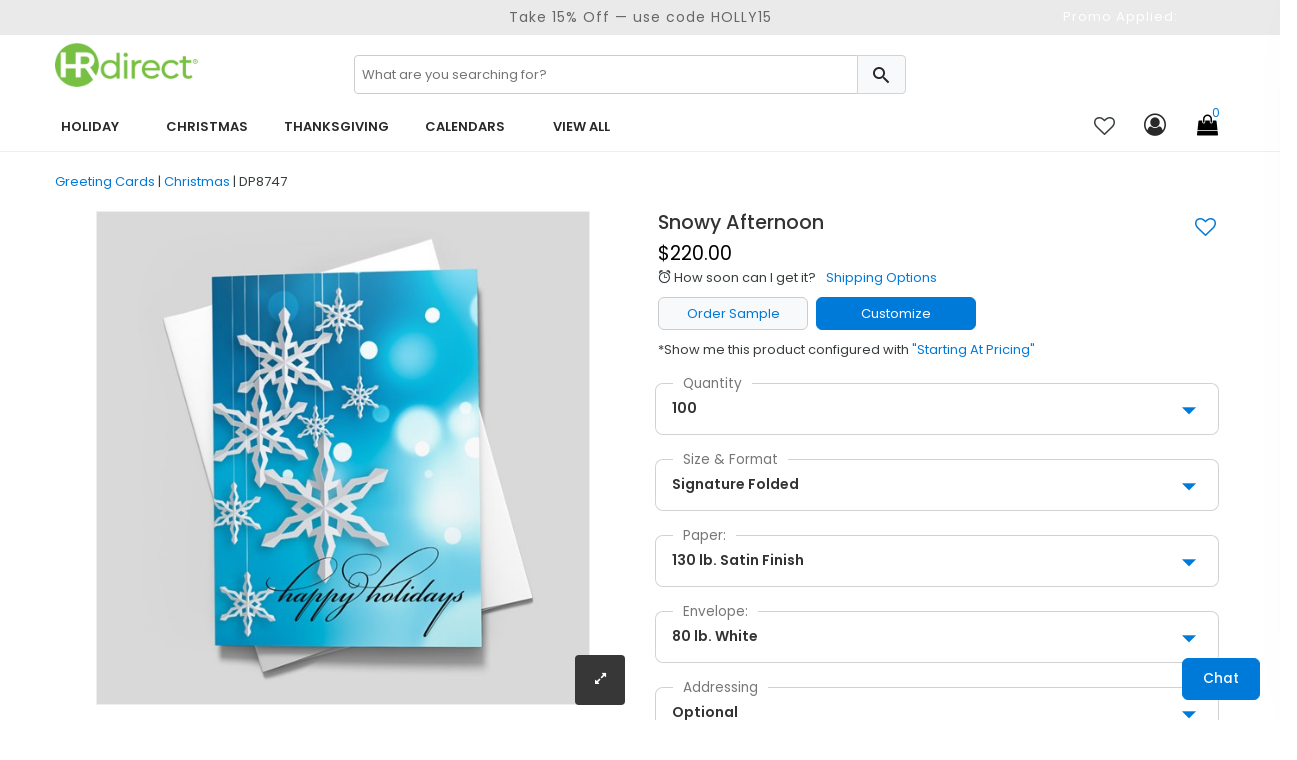

--- FILE ---
content_type: text/html; charset=utf-8
request_url: https://www.google.com/recaptcha/api2/anchor?ar=1&k=6Lf7j4EfAAAAADIF1Pz-aSwBp_BSpSTA_cIgWr3H&co=aHR0cHM6Ly9ocmRpcmVjdC5jYXJkc2RpcmVjdC5jb206NDQz&hl=en&v=7gg7H51Q-naNfhmCP3_R47ho&size=normal&anchor-ms=20000&execute-ms=30000&cb=ppcfxaxnqfl5
body_size: 48737
content:
<!DOCTYPE HTML><html dir="ltr" lang="en"><head><meta http-equiv="Content-Type" content="text/html; charset=UTF-8">
<meta http-equiv="X-UA-Compatible" content="IE=edge">
<title>reCAPTCHA</title>
<style type="text/css">
/* cyrillic-ext */
@font-face {
  font-family: 'Roboto';
  font-style: normal;
  font-weight: 400;
  font-stretch: 100%;
  src: url(//fonts.gstatic.com/s/roboto/v48/KFO7CnqEu92Fr1ME7kSn66aGLdTylUAMa3GUBHMdazTgWw.woff2) format('woff2');
  unicode-range: U+0460-052F, U+1C80-1C8A, U+20B4, U+2DE0-2DFF, U+A640-A69F, U+FE2E-FE2F;
}
/* cyrillic */
@font-face {
  font-family: 'Roboto';
  font-style: normal;
  font-weight: 400;
  font-stretch: 100%;
  src: url(//fonts.gstatic.com/s/roboto/v48/KFO7CnqEu92Fr1ME7kSn66aGLdTylUAMa3iUBHMdazTgWw.woff2) format('woff2');
  unicode-range: U+0301, U+0400-045F, U+0490-0491, U+04B0-04B1, U+2116;
}
/* greek-ext */
@font-face {
  font-family: 'Roboto';
  font-style: normal;
  font-weight: 400;
  font-stretch: 100%;
  src: url(//fonts.gstatic.com/s/roboto/v48/KFO7CnqEu92Fr1ME7kSn66aGLdTylUAMa3CUBHMdazTgWw.woff2) format('woff2');
  unicode-range: U+1F00-1FFF;
}
/* greek */
@font-face {
  font-family: 'Roboto';
  font-style: normal;
  font-weight: 400;
  font-stretch: 100%;
  src: url(//fonts.gstatic.com/s/roboto/v48/KFO7CnqEu92Fr1ME7kSn66aGLdTylUAMa3-UBHMdazTgWw.woff2) format('woff2');
  unicode-range: U+0370-0377, U+037A-037F, U+0384-038A, U+038C, U+038E-03A1, U+03A3-03FF;
}
/* math */
@font-face {
  font-family: 'Roboto';
  font-style: normal;
  font-weight: 400;
  font-stretch: 100%;
  src: url(//fonts.gstatic.com/s/roboto/v48/KFO7CnqEu92Fr1ME7kSn66aGLdTylUAMawCUBHMdazTgWw.woff2) format('woff2');
  unicode-range: U+0302-0303, U+0305, U+0307-0308, U+0310, U+0312, U+0315, U+031A, U+0326-0327, U+032C, U+032F-0330, U+0332-0333, U+0338, U+033A, U+0346, U+034D, U+0391-03A1, U+03A3-03A9, U+03B1-03C9, U+03D1, U+03D5-03D6, U+03F0-03F1, U+03F4-03F5, U+2016-2017, U+2034-2038, U+203C, U+2040, U+2043, U+2047, U+2050, U+2057, U+205F, U+2070-2071, U+2074-208E, U+2090-209C, U+20D0-20DC, U+20E1, U+20E5-20EF, U+2100-2112, U+2114-2115, U+2117-2121, U+2123-214F, U+2190, U+2192, U+2194-21AE, U+21B0-21E5, U+21F1-21F2, U+21F4-2211, U+2213-2214, U+2216-22FF, U+2308-230B, U+2310, U+2319, U+231C-2321, U+2336-237A, U+237C, U+2395, U+239B-23B7, U+23D0, U+23DC-23E1, U+2474-2475, U+25AF, U+25B3, U+25B7, U+25BD, U+25C1, U+25CA, U+25CC, U+25FB, U+266D-266F, U+27C0-27FF, U+2900-2AFF, U+2B0E-2B11, U+2B30-2B4C, U+2BFE, U+3030, U+FF5B, U+FF5D, U+1D400-1D7FF, U+1EE00-1EEFF;
}
/* symbols */
@font-face {
  font-family: 'Roboto';
  font-style: normal;
  font-weight: 400;
  font-stretch: 100%;
  src: url(//fonts.gstatic.com/s/roboto/v48/KFO7CnqEu92Fr1ME7kSn66aGLdTylUAMaxKUBHMdazTgWw.woff2) format('woff2');
  unicode-range: U+0001-000C, U+000E-001F, U+007F-009F, U+20DD-20E0, U+20E2-20E4, U+2150-218F, U+2190, U+2192, U+2194-2199, U+21AF, U+21E6-21F0, U+21F3, U+2218-2219, U+2299, U+22C4-22C6, U+2300-243F, U+2440-244A, U+2460-24FF, U+25A0-27BF, U+2800-28FF, U+2921-2922, U+2981, U+29BF, U+29EB, U+2B00-2BFF, U+4DC0-4DFF, U+FFF9-FFFB, U+10140-1018E, U+10190-1019C, U+101A0, U+101D0-101FD, U+102E0-102FB, U+10E60-10E7E, U+1D2C0-1D2D3, U+1D2E0-1D37F, U+1F000-1F0FF, U+1F100-1F1AD, U+1F1E6-1F1FF, U+1F30D-1F30F, U+1F315, U+1F31C, U+1F31E, U+1F320-1F32C, U+1F336, U+1F378, U+1F37D, U+1F382, U+1F393-1F39F, U+1F3A7-1F3A8, U+1F3AC-1F3AF, U+1F3C2, U+1F3C4-1F3C6, U+1F3CA-1F3CE, U+1F3D4-1F3E0, U+1F3ED, U+1F3F1-1F3F3, U+1F3F5-1F3F7, U+1F408, U+1F415, U+1F41F, U+1F426, U+1F43F, U+1F441-1F442, U+1F444, U+1F446-1F449, U+1F44C-1F44E, U+1F453, U+1F46A, U+1F47D, U+1F4A3, U+1F4B0, U+1F4B3, U+1F4B9, U+1F4BB, U+1F4BF, U+1F4C8-1F4CB, U+1F4D6, U+1F4DA, U+1F4DF, U+1F4E3-1F4E6, U+1F4EA-1F4ED, U+1F4F7, U+1F4F9-1F4FB, U+1F4FD-1F4FE, U+1F503, U+1F507-1F50B, U+1F50D, U+1F512-1F513, U+1F53E-1F54A, U+1F54F-1F5FA, U+1F610, U+1F650-1F67F, U+1F687, U+1F68D, U+1F691, U+1F694, U+1F698, U+1F6AD, U+1F6B2, U+1F6B9-1F6BA, U+1F6BC, U+1F6C6-1F6CF, U+1F6D3-1F6D7, U+1F6E0-1F6EA, U+1F6F0-1F6F3, U+1F6F7-1F6FC, U+1F700-1F7FF, U+1F800-1F80B, U+1F810-1F847, U+1F850-1F859, U+1F860-1F887, U+1F890-1F8AD, U+1F8B0-1F8BB, U+1F8C0-1F8C1, U+1F900-1F90B, U+1F93B, U+1F946, U+1F984, U+1F996, U+1F9E9, U+1FA00-1FA6F, U+1FA70-1FA7C, U+1FA80-1FA89, U+1FA8F-1FAC6, U+1FACE-1FADC, U+1FADF-1FAE9, U+1FAF0-1FAF8, U+1FB00-1FBFF;
}
/* vietnamese */
@font-face {
  font-family: 'Roboto';
  font-style: normal;
  font-weight: 400;
  font-stretch: 100%;
  src: url(//fonts.gstatic.com/s/roboto/v48/KFO7CnqEu92Fr1ME7kSn66aGLdTylUAMa3OUBHMdazTgWw.woff2) format('woff2');
  unicode-range: U+0102-0103, U+0110-0111, U+0128-0129, U+0168-0169, U+01A0-01A1, U+01AF-01B0, U+0300-0301, U+0303-0304, U+0308-0309, U+0323, U+0329, U+1EA0-1EF9, U+20AB;
}
/* latin-ext */
@font-face {
  font-family: 'Roboto';
  font-style: normal;
  font-weight: 400;
  font-stretch: 100%;
  src: url(//fonts.gstatic.com/s/roboto/v48/KFO7CnqEu92Fr1ME7kSn66aGLdTylUAMa3KUBHMdazTgWw.woff2) format('woff2');
  unicode-range: U+0100-02BA, U+02BD-02C5, U+02C7-02CC, U+02CE-02D7, U+02DD-02FF, U+0304, U+0308, U+0329, U+1D00-1DBF, U+1E00-1E9F, U+1EF2-1EFF, U+2020, U+20A0-20AB, U+20AD-20C0, U+2113, U+2C60-2C7F, U+A720-A7FF;
}
/* latin */
@font-face {
  font-family: 'Roboto';
  font-style: normal;
  font-weight: 400;
  font-stretch: 100%;
  src: url(//fonts.gstatic.com/s/roboto/v48/KFO7CnqEu92Fr1ME7kSn66aGLdTylUAMa3yUBHMdazQ.woff2) format('woff2');
  unicode-range: U+0000-00FF, U+0131, U+0152-0153, U+02BB-02BC, U+02C6, U+02DA, U+02DC, U+0304, U+0308, U+0329, U+2000-206F, U+20AC, U+2122, U+2191, U+2193, U+2212, U+2215, U+FEFF, U+FFFD;
}
/* cyrillic-ext */
@font-face {
  font-family: 'Roboto';
  font-style: normal;
  font-weight: 500;
  font-stretch: 100%;
  src: url(//fonts.gstatic.com/s/roboto/v48/KFO7CnqEu92Fr1ME7kSn66aGLdTylUAMa3GUBHMdazTgWw.woff2) format('woff2');
  unicode-range: U+0460-052F, U+1C80-1C8A, U+20B4, U+2DE0-2DFF, U+A640-A69F, U+FE2E-FE2F;
}
/* cyrillic */
@font-face {
  font-family: 'Roboto';
  font-style: normal;
  font-weight: 500;
  font-stretch: 100%;
  src: url(//fonts.gstatic.com/s/roboto/v48/KFO7CnqEu92Fr1ME7kSn66aGLdTylUAMa3iUBHMdazTgWw.woff2) format('woff2');
  unicode-range: U+0301, U+0400-045F, U+0490-0491, U+04B0-04B1, U+2116;
}
/* greek-ext */
@font-face {
  font-family: 'Roboto';
  font-style: normal;
  font-weight: 500;
  font-stretch: 100%;
  src: url(//fonts.gstatic.com/s/roboto/v48/KFO7CnqEu92Fr1ME7kSn66aGLdTylUAMa3CUBHMdazTgWw.woff2) format('woff2');
  unicode-range: U+1F00-1FFF;
}
/* greek */
@font-face {
  font-family: 'Roboto';
  font-style: normal;
  font-weight: 500;
  font-stretch: 100%;
  src: url(//fonts.gstatic.com/s/roboto/v48/KFO7CnqEu92Fr1ME7kSn66aGLdTylUAMa3-UBHMdazTgWw.woff2) format('woff2');
  unicode-range: U+0370-0377, U+037A-037F, U+0384-038A, U+038C, U+038E-03A1, U+03A3-03FF;
}
/* math */
@font-face {
  font-family: 'Roboto';
  font-style: normal;
  font-weight: 500;
  font-stretch: 100%;
  src: url(//fonts.gstatic.com/s/roboto/v48/KFO7CnqEu92Fr1ME7kSn66aGLdTylUAMawCUBHMdazTgWw.woff2) format('woff2');
  unicode-range: U+0302-0303, U+0305, U+0307-0308, U+0310, U+0312, U+0315, U+031A, U+0326-0327, U+032C, U+032F-0330, U+0332-0333, U+0338, U+033A, U+0346, U+034D, U+0391-03A1, U+03A3-03A9, U+03B1-03C9, U+03D1, U+03D5-03D6, U+03F0-03F1, U+03F4-03F5, U+2016-2017, U+2034-2038, U+203C, U+2040, U+2043, U+2047, U+2050, U+2057, U+205F, U+2070-2071, U+2074-208E, U+2090-209C, U+20D0-20DC, U+20E1, U+20E5-20EF, U+2100-2112, U+2114-2115, U+2117-2121, U+2123-214F, U+2190, U+2192, U+2194-21AE, U+21B0-21E5, U+21F1-21F2, U+21F4-2211, U+2213-2214, U+2216-22FF, U+2308-230B, U+2310, U+2319, U+231C-2321, U+2336-237A, U+237C, U+2395, U+239B-23B7, U+23D0, U+23DC-23E1, U+2474-2475, U+25AF, U+25B3, U+25B7, U+25BD, U+25C1, U+25CA, U+25CC, U+25FB, U+266D-266F, U+27C0-27FF, U+2900-2AFF, U+2B0E-2B11, U+2B30-2B4C, U+2BFE, U+3030, U+FF5B, U+FF5D, U+1D400-1D7FF, U+1EE00-1EEFF;
}
/* symbols */
@font-face {
  font-family: 'Roboto';
  font-style: normal;
  font-weight: 500;
  font-stretch: 100%;
  src: url(//fonts.gstatic.com/s/roboto/v48/KFO7CnqEu92Fr1ME7kSn66aGLdTylUAMaxKUBHMdazTgWw.woff2) format('woff2');
  unicode-range: U+0001-000C, U+000E-001F, U+007F-009F, U+20DD-20E0, U+20E2-20E4, U+2150-218F, U+2190, U+2192, U+2194-2199, U+21AF, U+21E6-21F0, U+21F3, U+2218-2219, U+2299, U+22C4-22C6, U+2300-243F, U+2440-244A, U+2460-24FF, U+25A0-27BF, U+2800-28FF, U+2921-2922, U+2981, U+29BF, U+29EB, U+2B00-2BFF, U+4DC0-4DFF, U+FFF9-FFFB, U+10140-1018E, U+10190-1019C, U+101A0, U+101D0-101FD, U+102E0-102FB, U+10E60-10E7E, U+1D2C0-1D2D3, U+1D2E0-1D37F, U+1F000-1F0FF, U+1F100-1F1AD, U+1F1E6-1F1FF, U+1F30D-1F30F, U+1F315, U+1F31C, U+1F31E, U+1F320-1F32C, U+1F336, U+1F378, U+1F37D, U+1F382, U+1F393-1F39F, U+1F3A7-1F3A8, U+1F3AC-1F3AF, U+1F3C2, U+1F3C4-1F3C6, U+1F3CA-1F3CE, U+1F3D4-1F3E0, U+1F3ED, U+1F3F1-1F3F3, U+1F3F5-1F3F7, U+1F408, U+1F415, U+1F41F, U+1F426, U+1F43F, U+1F441-1F442, U+1F444, U+1F446-1F449, U+1F44C-1F44E, U+1F453, U+1F46A, U+1F47D, U+1F4A3, U+1F4B0, U+1F4B3, U+1F4B9, U+1F4BB, U+1F4BF, U+1F4C8-1F4CB, U+1F4D6, U+1F4DA, U+1F4DF, U+1F4E3-1F4E6, U+1F4EA-1F4ED, U+1F4F7, U+1F4F9-1F4FB, U+1F4FD-1F4FE, U+1F503, U+1F507-1F50B, U+1F50D, U+1F512-1F513, U+1F53E-1F54A, U+1F54F-1F5FA, U+1F610, U+1F650-1F67F, U+1F687, U+1F68D, U+1F691, U+1F694, U+1F698, U+1F6AD, U+1F6B2, U+1F6B9-1F6BA, U+1F6BC, U+1F6C6-1F6CF, U+1F6D3-1F6D7, U+1F6E0-1F6EA, U+1F6F0-1F6F3, U+1F6F7-1F6FC, U+1F700-1F7FF, U+1F800-1F80B, U+1F810-1F847, U+1F850-1F859, U+1F860-1F887, U+1F890-1F8AD, U+1F8B0-1F8BB, U+1F8C0-1F8C1, U+1F900-1F90B, U+1F93B, U+1F946, U+1F984, U+1F996, U+1F9E9, U+1FA00-1FA6F, U+1FA70-1FA7C, U+1FA80-1FA89, U+1FA8F-1FAC6, U+1FACE-1FADC, U+1FADF-1FAE9, U+1FAF0-1FAF8, U+1FB00-1FBFF;
}
/* vietnamese */
@font-face {
  font-family: 'Roboto';
  font-style: normal;
  font-weight: 500;
  font-stretch: 100%;
  src: url(//fonts.gstatic.com/s/roboto/v48/KFO7CnqEu92Fr1ME7kSn66aGLdTylUAMa3OUBHMdazTgWw.woff2) format('woff2');
  unicode-range: U+0102-0103, U+0110-0111, U+0128-0129, U+0168-0169, U+01A0-01A1, U+01AF-01B0, U+0300-0301, U+0303-0304, U+0308-0309, U+0323, U+0329, U+1EA0-1EF9, U+20AB;
}
/* latin-ext */
@font-face {
  font-family: 'Roboto';
  font-style: normal;
  font-weight: 500;
  font-stretch: 100%;
  src: url(//fonts.gstatic.com/s/roboto/v48/KFO7CnqEu92Fr1ME7kSn66aGLdTylUAMa3KUBHMdazTgWw.woff2) format('woff2');
  unicode-range: U+0100-02BA, U+02BD-02C5, U+02C7-02CC, U+02CE-02D7, U+02DD-02FF, U+0304, U+0308, U+0329, U+1D00-1DBF, U+1E00-1E9F, U+1EF2-1EFF, U+2020, U+20A0-20AB, U+20AD-20C0, U+2113, U+2C60-2C7F, U+A720-A7FF;
}
/* latin */
@font-face {
  font-family: 'Roboto';
  font-style: normal;
  font-weight: 500;
  font-stretch: 100%;
  src: url(//fonts.gstatic.com/s/roboto/v48/KFO7CnqEu92Fr1ME7kSn66aGLdTylUAMa3yUBHMdazQ.woff2) format('woff2');
  unicode-range: U+0000-00FF, U+0131, U+0152-0153, U+02BB-02BC, U+02C6, U+02DA, U+02DC, U+0304, U+0308, U+0329, U+2000-206F, U+20AC, U+2122, U+2191, U+2193, U+2212, U+2215, U+FEFF, U+FFFD;
}
/* cyrillic-ext */
@font-face {
  font-family: 'Roboto';
  font-style: normal;
  font-weight: 900;
  font-stretch: 100%;
  src: url(//fonts.gstatic.com/s/roboto/v48/KFO7CnqEu92Fr1ME7kSn66aGLdTylUAMa3GUBHMdazTgWw.woff2) format('woff2');
  unicode-range: U+0460-052F, U+1C80-1C8A, U+20B4, U+2DE0-2DFF, U+A640-A69F, U+FE2E-FE2F;
}
/* cyrillic */
@font-face {
  font-family: 'Roboto';
  font-style: normal;
  font-weight: 900;
  font-stretch: 100%;
  src: url(//fonts.gstatic.com/s/roboto/v48/KFO7CnqEu92Fr1ME7kSn66aGLdTylUAMa3iUBHMdazTgWw.woff2) format('woff2');
  unicode-range: U+0301, U+0400-045F, U+0490-0491, U+04B0-04B1, U+2116;
}
/* greek-ext */
@font-face {
  font-family: 'Roboto';
  font-style: normal;
  font-weight: 900;
  font-stretch: 100%;
  src: url(//fonts.gstatic.com/s/roboto/v48/KFO7CnqEu92Fr1ME7kSn66aGLdTylUAMa3CUBHMdazTgWw.woff2) format('woff2');
  unicode-range: U+1F00-1FFF;
}
/* greek */
@font-face {
  font-family: 'Roboto';
  font-style: normal;
  font-weight: 900;
  font-stretch: 100%;
  src: url(//fonts.gstatic.com/s/roboto/v48/KFO7CnqEu92Fr1ME7kSn66aGLdTylUAMa3-UBHMdazTgWw.woff2) format('woff2');
  unicode-range: U+0370-0377, U+037A-037F, U+0384-038A, U+038C, U+038E-03A1, U+03A3-03FF;
}
/* math */
@font-face {
  font-family: 'Roboto';
  font-style: normal;
  font-weight: 900;
  font-stretch: 100%;
  src: url(//fonts.gstatic.com/s/roboto/v48/KFO7CnqEu92Fr1ME7kSn66aGLdTylUAMawCUBHMdazTgWw.woff2) format('woff2');
  unicode-range: U+0302-0303, U+0305, U+0307-0308, U+0310, U+0312, U+0315, U+031A, U+0326-0327, U+032C, U+032F-0330, U+0332-0333, U+0338, U+033A, U+0346, U+034D, U+0391-03A1, U+03A3-03A9, U+03B1-03C9, U+03D1, U+03D5-03D6, U+03F0-03F1, U+03F4-03F5, U+2016-2017, U+2034-2038, U+203C, U+2040, U+2043, U+2047, U+2050, U+2057, U+205F, U+2070-2071, U+2074-208E, U+2090-209C, U+20D0-20DC, U+20E1, U+20E5-20EF, U+2100-2112, U+2114-2115, U+2117-2121, U+2123-214F, U+2190, U+2192, U+2194-21AE, U+21B0-21E5, U+21F1-21F2, U+21F4-2211, U+2213-2214, U+2216-22FF, U+2308-230B, U+2310, U+2319, U+231C-2321, U+2336-237A, U+237C, U+2395, U+239B-23B7, U+23D0, U+23DC-23E1, U+2474-2475, U+25AF, U+25B3, U+25B7, U+25BD, U+25C1, U+25CA, U+25CC, U+25FB, U+266D-266F, U+27C0-27FF, U+2900-2AFF, U+2B0E-2B11, U+2B30-2B4C, U+2BFE, U+3030, U+FF5B, U+FF5D, U+1D400-1D7FF, U+1EE00-1EEFF;
}
/* symbols */
@font-face {
  font-family: 'Roboto';
  font-style: normal;
  font-weight: 900;
  font-stretch: 100%;
  src: url(//fonts.gstatic.com/s/roboto/v48/KFO7CnqEu92Fr1ME7kSn66aGLdTylUAMaxKUBHMdazTgWw.woff2) format('woff2');
  unicode-range: U+0001-000C, U+000E-001F, U+007F-009F, U+20DD-20E0, U+20E2-20E4, U+2150-218F, U+2190, U+2192, U+2194-2199, U+21AF, U+21E6-21F0, U+21F3, U+2218-2219, U+2299, U+22C4-22C6, U+2300-243F, U+2440-244A, U+2460-24FF, U+25A0-27BF, U+2800-28FF, U+2921-2922, U+2981, U+29BF, U+29EB, U+2B00-2BFF, U+4DC0-4DFF, U+FFF9-FFFB, U+10140-1018E, U+10190-1019C, U+101A0, U+101D0-101FD, U+102E0-102FB, U+10E60-10E7E, U+1D2C0-1D2D3, U+1D2E0-1D37F, U+1F000-1F0FF, U+1F100-1F1AD, U+1F1E6-1F1FF, U+1F30D-1F30F, U+1F315, U+1F31C, U+1F31E, U+1F320-1F32C, U+1F336, U+1F378, U+1F37D, U+1F382, U+1F393-1F39F, U+1F3A7-1F3A8, U+1F3AC-1F3AF, U+1F3C2, U+1F3C4-1F3C6, U+1F3CA-1F3CE, U+1F3D4-1F3E0, U+1F3ED, U+1F3F1-1F3F3, U+1F3F5-1F3F7, U+1F408, U+1F415, U+1F41F, U+1F426, U+1F43F, U+1F441-1F442, U+1F444, U+1F446-1F449, U+1F44C-1F44E, U+1F453, U+1F46A, U+1F47D, U+1F4A3, U+1F4B0, U+1F4B3, U+1F4B9, U+1F4BB, U+1F4BF, U+1F4C8-1F4CB, U+1F4D6, U+1F4DA, U+1F4DF, U+1F4E3-1F4E6, U+1F4EA-1F4ED, U+1F4F7, U+1F4F9-1F4FB, U+1F4FD-1F4FE, U+1F503, U+1F507-1F50B, U+1F50D, U+1F512-1F513, U+1F53E-1F54A, U+1F54F-1F5FA, U+1F610, U+1F650-1F67F, U+1F687, U+1F68D, U+1F691, U+1F694, U+1F698, U+1F6AD, U+1F6B2, U+1F6B9-1F6BA, U+1F6BC, U+1F6C6-1F6CF, U+1F6D3-1F6D7, U+1F6E0-1F6EA, U+1F6F0-1F6F3, U+1F6F7-1F6FC, U+1F700-1F7FF, U+1F800-1F80B, U+1F810-1F847, U+1F850-1F859, U+1F860-1F887, U+1F890-1F8AD, U+1F8B0-1F8BB, U+1F8C0-1F8C1, U+1F900-1F90B, U+1F93B, U+1F946, U+1F984, U+1F996, U+1F9E9, U+1FA00-1FA6F, U+1FA70-1FA7C, U+1FA80-1FA89, U+1FA8F-1FAC6, U+1FACE-1FADC, U+1FADF-1FAE9, U+1FAF0-1FAF8, U+1FB00-1FBFF;
}
/* vietnamese */
@font-face {
  font-family: 'Roboto';
  font-style: normal;
  font-weight: 900;
  font-stretch: 100%;
  src: url(//fonts.gstatic.com/s/roboto/v48/KFO7CnqEu92Fr1ME7kSn66aGLdTylUAMa3OUBHMdazTgWw.woff2) format('woff2');
  unicode-range: U+0102-0103, U+0110-0111, U+0128-0129, U+0168-0169, U+01A0-01A1, U+01AF-01B0, U+0300-0301, U+0303-0304, U+0308-0309, U+0323, U+0329, U+1EA0-1EF9, U+20AB;
}
/* latin-ext */
@font-face {
  font-family: 'Roboto';
  font-style: normal;
  font-weight: 900;
  font-stretch: 100%;
  src: url(//fonts.gstatic.com/s/roboto/v48/KFO7CnqEu92Fr1ME7kSn66aGLdTylUAMa3KUBHMdazTgWw.woff2) format('woff2');
  unicode-range: U+0100-02BA, U+02BD-02C5, U+02C7-02CC, U+02CE-02D7, U+02DD-02FF, U+0304, U+0308, U+0329, U+1D00-1DBF, U+1E00-1E9F, U+1EF2-1EFF, U+2020, U+20A0-20AB, U+20AD-20C0, U+2113, U+2C60-2C7F, U+A720-A7FF;
}
/* latin */
@font-face {
  font-family: 'Roboto';
  font-style: normal;
  font-weight: 900;
  font-stretch: 100%;
  src: url(//fonts.gstatic.com/s/roboto/v48/KFO7CnqEu92Fr1ME7kSn66aGLdTylUAMa3yUBHMdazQ.woff2) format('woff2');
  unicode-range: U+0000-00FF, U+0131, U+0152-0153, U+02BB-02BC, U+02C6, U+02DA, U+02DC, U+0304, U+0308, U+0329, U+2000-206F, U+20AC, U+2122, U+2191, U+2193, U+2212, U+2215, U+FEFF, U+FFFD;
}

</style>
<link rel="stylesheet" type="text/css" href="https://www.gstatic.com/recaptcha/releases/7gg7H51Q-naNfhmCP3_R47ho/styles__ltr.css">
<script nonce="zBfdJXjFox1GTjgGugwFLA" type="text/javascript">window['__recaptcha_api'] = 'https://www.google.com/recaptcha/api2/';</script>
<script type="text/javascript" src="https://www.gstatic.com/recaptcha/releases/7gg7H51Q-naNfhmCP3_R47ho/recaptcha__en.js" nonce="zBfdJXjFox1GTjgGugwFLA">
      
    </script></head>
<body><div id="rc-anchor-alert" class="rc-anchor-alert"></div>
<input type="hidden" id="recaptcha-token" value="[base64]">
<script type="text/javascript" nonce="zBfdJXjFox1GTjgGugwFLA">
      recaptcha.anchor.Main.init("[\x22ainput\x22,[\x22bgdata\x22,\x22\x22,\[base64]/[base64]/bmV3IFpbdF0obVswXSk6Sz09Mj9uZXcgWlt0XShtWzBdLG1bMV0pOks9PTM/bmV3IFpbdF0obVswXSxtWzFdLG1bMl0pOks9PTQ/[base64]/[base64]/[base64]/[base64]/[base64]/[base64]/[base64]/[base64]/[base64]/[base64]/[base64]/[base64]/[base64]/[base64]\\u003d\\u003d\x22,\[base64]\\u003d\x22,\x22DMOaW2DCksK6Z2bCsUFSWcOuHsKmwofDlcKnfsKOO8ObE3RHwpbCisKawqXDncKeLx/[base64]/DhxjDo8K/woR3EBXDtR9xwoF7MsOmw6s+wo95PXPDtsOFAsOSwrBTbTg1w5bCpsOtMRDCksODw5XDnVjDgsK6GHEdwolWw4k/[base64]/CvygvwqrCmzHCjMKdw4vDtcOGGMOQw5bDtsKqbxwqMcKOw6bDp01Dw6XDvE3DiMKvNFDDkkNTWVAMw5vCu17CnsKnwpDDqmBvwoEWw5VpwqcNYl/DgCrDu8KMw4/DvsKVXsKqZUx4bgfDrsKNETXDsUsDwqXCvm5Cw5k3B1RadDVcwoHCjsKULywMwonCgkxuw44PwrzCpMODdSDDkcKuwpPCtm7DjRVXw4nCjMKTOsK5wonCncOsw6pCwpJtKcOZBcKKLcOVwovCvcKtw6HDiUDCtS7DvMOVXsKkw77CisKvTsOswqglXjLCuz/DmmVawqfCph9Hwr7DtMOHF8OSZ8ODCQ3Dk2TCsMOzCsObwqlLw4rCp8KdwqLDtRsLMMOSAGfCu2rCn1TCrnTDqlENwrcTE8KJw4zDicKQwp5WaG/CuU1IEljDlcOudsKMZjtjw78UU8OUdcOTwprCoMO3FgPDtsKLwpfDvyZxwqHCr8OPOMOcXsOONCDCpMOAV8ODfzU5w7sewr3ClcOlLcO7EsOdwo/CnDXCm18/w6jDghbDkwl6wprCgCQQw7ZudH0Tw4c7w7tZC0HDhRnCg8Kjw7LCtF3CnsK6O8OJOlJhKMKxIcOQwp/Du2LCi8O3AsK2PQTCmMOiwqjDhsKMISzCpMOlfsK5wpNjwoTDnMOrwqDCi8KdZCXChHTCvcKIw543wq7CisKhBiIFNntjwrbCoFZYGi3CiXB3wrnDhMKSw5dELsO9w49kwqRrwoBGRQvCtsKFwptYUsK7wqsCTMKgwoxjw4XCqHxNNcKowozCpMO2wod7wp/DrzzDoCc+NTsRZWHDmsKIw7VFcm06w5rDusKCw6bCvkvCr8OEclUlwp7DlmkFC8KxwpDDp8OYV8OXQ8O1wrDDj2dpTFzDoyDDgcOrw6XDiUXCmsOkITjCrcKTw6kFSFzCnUXDgi/DgwzCgAEkw7XDo2cFfToBfsKyfiwpbxDCuMK0bVMkZcOHMMOLwqsyw5hOccK0ZWAMwpHCmMKHCjvDqMK6IcKAw5xIwrEcZnxHwrDCnz3DhzZHw5xmw64TBsORwopqeXjCgMK2Smoew6DDrsKLw7/[base64]/w6Rew7NMOsKhwobClQ/Dnm3DlFXDo1TDiSvCnxvDrAUwex3DoXscTTgAAsO0O2jDkMO5wrvCv8KXwrhiwoNuw43DrEjCjXh0bsKsBRUyfwLCucOlBzfDosOWwpXDjCNYPXnCrcK3wqFmb8KAwpIhwpg2AsOONQ10CsOHwqhgTUE4wqhsbcOjwogcwoxkUcOPaQ/[base64]/[base64]/NsKQT8KkFsKXWcOOTwUdw6cjwpHCtsKcOMOtZcORwrxKGMKVwqgiw4XCjcOCwpV8w5w5wofDqDA5Qg3DicOtXcKyw7/[base64]/w5rDhHjDhcKgwpPDn8KtThIXw73DvzbDlcKhwrzCmTjCjFcGWGIKw5/DnR/CtS5HKMOuV8O1w605NMOJw6DCiMKfBsOBBkp2EAAiE8OZacKPwr8mLFPClMKpwrosNH8Pw64uDCzDij3Cimkrw7LChcKGEhXDljtwZ8KyGMO3woHCiRMxwp0Uw6HCqxg7PcOmwp/[base64]/CjEDDt8Kjw5bCgcKQPsKPw5JjNMOCw4TCj8OTWD/CjFfCr051wpfDkSLCisK4AQ5PIXHCiMOSXsKkRQjChTbCh8OuwoYuw7/CoRLDpE5Zw7TDvEXCjTbDuMOhe8K9wq3CgXk4JE/DhFE5KcOUf8OGe34oJUnDgFE6cgHDkAoOw4xgw5PDt8O0c8O1wpnCu8OCw4TCmnktJsKKbXfCsVozw4DCjsK7cWIlYcKHwqI1w70pCTfDvcKQTcKva07CvU7DkMOHw5kNFWsldnl3w59DwoRJw4LDm8Kvwp/CigDCugBJQsK4w60MEzLCs8ODwqNKegtGwqEObsO/dwjCtBxow5/[base64]/ChMKtwozCgcOpVMOzwpjCpX9Cw6LChVbDosKWP8KTIMOawqk3I8KSLsK2w7sLXMOOw6PCqsKXWVl9w64hN8KVwrxpw5knwpDClSHCj2vCoMKSwrHCgsKWwpTCh33CrcKZw6vCgsOIacO5QXsCKhIzOkTDgWcUw7jCrVbCkMOQYAseK8KWXCnCphHDiGHDgsOjGsK/aRbDssK5SRbCoMO7ecKMTRjDtH3CuwLCsxhINsOkwrNiw7rCi8Orw6XCqX3CkGZzOSlKME5eWsKeGxJdw7/Ds8KzLyACIsOUBD9KwonDmsOYwrdNw6fDpFjDjBLDhsKsMn/Cl3EvOTVbeFZsw6wkw6jDs3rCr8OOw6zCrnNXw73CuW8Owq3Cim8mfRvDsmXDrsK4wqEBw4DCvMOFw6nDoMKZw49fWDY5L8KBJ1QIw5XCusOmacOJYMO8EMK0w6HChyIjL8OCWMOywo1Ew7fDhXTDhwrDv8KGw6vChWtEM8OdTF1SfV/DlMO5woVVw5/CkMKcfWTCswpHIsKIw7hQw6wBwoNMwrbDlcKFRH7DosKCwpTCvlbCv8K7FsOWwpkzw77DumnDq8KddcKdbG1rKMKGwrHDhkZjQcKYQcKWwoV6ZcKpPTwubcOrKMOUwpLCgTV+G30iw4/Do8KsaV7CjMKKw5jDtB/CnWHDjwrCricZwoXCucK+w5zDrCU+CW5dwrBQe8KrwpJVwq7DnxrClAnDqXIWCTzCsMKUwpfDj8ONX3PDnCPCg1PDnwLCq8KVUcKkAMOTwolXCsKGwpB1ScK2wqQTXcOzw4BAV2w/WGTCs8K7MTDCjyvDi1PDnB/DlBtybcKoeAg7w6/DjMKCw6pqwpt8EcOMXxzDnwrDhcKqw5BHXVjDjsOqwqsjSsO9wqHDs8KkQMOnwoXCuxAbw4nDgE9mCsOMwrvCocOyBMKTEsOzw4k9e8Kcw4d4eMOiw6LClTvCm8KGFnnCpMKRcMO/NMO/w7LCuMOLcAzDrsO4wpDChcO3XsKRw7rDq8Ohw71XwpJgBjdAwpheUABtfjHDjybDoMObHsKcd8KCw6YOCMOJD8KIw5gmwqjCicK0w5nDpRfDtcOEbcKufhtKfQPDkcKOBsOEw4/DvMKcwqxWw5zDlx5jBmbDnwYAWEYkYlBPw6w3TsOIwrlmJjrCoivDhMOdwqtbwpZ8GMKqaETDtRRxeMKOWUBAwo/DtMOmUcK4YUFhw7N3KHHCsMOMYFzDljVKw6/[base64]/MirDncKKwp/CmMKwwq3DhzwNBFE8w7hDwpTDtMKvwo8XPMOfwpHDnC8twpzCiXXDpj3Dn8KLw4cuw7IFUnFrwqxvR8Kaw4MzPHDDqgvDu3New40cw5RhEBfDoBbDgsOOwoZ2HcKHwqrCtsOWLD1cw4s9aBEmwos2ZcKswqNawoRFw68yEMKnd8KdwrJQCmJwN2rCoBJXNU/DnMKbF8O9EcOGEcKAJzQVw6QzfTnCkkjCiMO9w6/Dg8OMwqlBAVTDsMOOO1jDjihjGV1aFsKdEMKYXMKPw5DDqxrDq8Obw4DDvARANSBxw7XDksKBKcOzQ8K+w5QmwqbCqsKLYsKiwokmwovDsiIdBQR6w4rDqnU7HcKqw7tTwqPCn8ONYi8BE8K2E3bCh0zDrcO+EMKMNAHDuMKPwr7DlB/DrsK/aQAZw7VtZhrCm34GwqN+OMKYwr5jFcOwbD/ClGJwwp08w7bDp31swqZyFsOcThPCg1TCqFJse1cWwoEywrvCj0MnwoJDw5M7ayPDsMKPPsOjwr3CgWwBWQYoOwPDocOcw5TDucKfwq56SMO6Y0FWwpbDgCF/[base64]/Cu8KywrPCusOccsOCIV0JE8KhcUzDgcOZwqoWZzpPBGXDusOuwprChzJYw65Aw6kMaDvCj8Oowo/CmcKRwr1xbMKHwrfDoXbDuMKsAgkDwoDDhFoGAsOQw6Mdw6AnZsKEaxxrQ0hvw5djwoXCujAIw5HCjMOFD2HDnsKFw5rDocOswoPCv8K3wqhBwplAw5vCvHJawrDCm1Icw6TDmMKgwqlBw4jCjgM4wq/[base64]/[base64]/CpMKWE8Ozw7NlwojDi8KWw5/[base64]/[base64]/[base64]/H37CicOPGMOeXTlFGm7Clw93D34Uw6saIHLDsBo4GCrCkCNOwpkowqR9AsOJe8KIwrvDo8OsYsKCw6w/[base64]/O8ORZCpfwrLDvARUwpLCiijDlsOmw68ZW8Ojw6ZfS8KiY8Kzw6sUw6bDpsKQXzHCosKdw6/Di8O2wq3CpMKIfWIew7IMR3vDrMKUwqfCocKpw67CqcOuw5nCn3bCn11UwrzDvMKRHghWUS3DjjlBwoPCnsKQwpzDhXDCocKWw4Vuw4/Cu8Kuw55UYcO9wofCqw/DgzfDi3pDcRfCsls8c3Z8wr5yU8OTWyZbbQjDmMKew7Bzw6QGwozDoxnDrW3DrMKhwqHCoMK3wpN3X8OZfMOIAWdRKcK+w4DClTdXMlHCjcK9f0DCj8Knwr4zw4TChinCjk7CkHvCuXfCu8O3Z8K8b8OPMcOxG8K/DG8ew6ATw50vVMKzE8OuJX8Ewq7Cp8OBwrvDsBE3w5QBw4zDpsK+w7AlFsO8w4PCmWjClU7Dg8Ovw7NPVMOUwq4Rw7rDpMKiwr/CnAvCshAPC8O0wrp3C8KNG8K+FQZkQS97w4rDisO3V1kGCMORwqIywokNw59IZRVDR24+S8KqN8OswqzDnMOewqHCrW3Dk8OhN8KfAsKHM8Klw67DvcKyw7vDogPCmy14C0FDCUnDsMO9HMKgJMKyecKbwpE+fWpYeTTCtS/CjAlJwqDDoiNFJcKPw6LDrMKWw4Uyw75hwofCssK3wqbCm8KQKMKXw7LDuMOswpw9bR7CrMKgw5/CocO8EnfCqcOOwpXDhMKWAg7DvD4twqdMJ8KDwrXDgD5rw6s4RsOOWlYHflxIwo3Ci0IiAcOracKdAEwVSm5TDsKbw6bCuMKTLMOVBRA2JH/[base64]/[base64]/w4/[base64]/CoSXCtMKTw49GwpPDoSrDksONA8OOB8KSM3NELDwEw7A8NnzCrsKpTWgrw4zDiHxPGMKpf0vDkAHDpnMgNMO+YgnDkMOHw4XCl1k7w5DDiRoqYMOtNnl+WFzCu8OxwrAVe2/DocOuwqLDhsK9wrxawpjCuMOpw4nDkljDq8Kbw7PDnyvCgMK3wrPDtsOeHV/CtcKdFMOYwqRrQcKsIMO+FsKSHUYJwpUTD8OwHEDDnm/DnVfDksOveDnCgF/[base64]/w7jCjEHDh8OYYcOdwqrCsxVaBAbDl8Oww6vDunTDr2tlw5xDZDLCm8OJwq1hcsO8c8OkC39ewpDChXQPwr9HRlXCjsOyJlsXwqxfw5nDpMOpw6IYw63Cp8OIDMO/w7YAalt6C2YJZsOVJMK0wrc8wphZw5JoQcKsRyQ3VyAiw73CqT7CrcOOVRZdDzoTwoLCumt5S3hUIl7Dn3XCsg0vJ0AQwpfDlkjCsDxbSHkJWAING8Kqw7UMfg/[base64]/w4/DqcKDwqLCmSFpw77ClcKOahItasK2DCfCpjHCsRnDm8KuFMK7woTDi8OsAwjCl8O4w7N+BMKRwpLCj3/CrMKkaH3DiWXCujnDmFfDjcO4w4pYw4TCshTCogQAw7AQwoFNdcKGYMOZwq5ywqRQw6vCkFDDq1Ibw73Dsi3Cv3rDqR9SwrPDisK+w7N5VFnDvB7DvsOPw54kw7XDrMKTwpLCvH/CocOEwovDr8Ouw7YQVh7CqFHDuQAIFnvDo0YXw6Idw4rCiFrCvF7Cm8KcwqXCjQd7wr/CkcK+w4w/bsK3wpFAM0LDsBghXMKLw4xWwqLCoMOTwozDnMOEHjbDrcK/wqvChj/DhsKfZcKOw4rCv8Odwq7CqQtDIMKIb3VUw7Nfwqwowpc2w6tmw5/[base64]/Ci01GwqnCgApnScO4wqfDmsKtw6fDshh4LXHCqsO/eg9Re8KZIxXCm2nDo8K8embCtR8eOELDojrClcO7wr3DnMOHDHfCkDoRw5DDszlcwo7CjcKlwqBJw6bDpjN0XxHDosOWw5J0NsOvwojDjgfDhcKNdC7Cg3M3wr3CgMKzwoUdwrgVIsK/LmJQScK9wqsTV8KdS8OhwqLCqsOiw7fDmjtQPcKTQcO6RgXCgzxWwpsnwqsETMOfw6XCgxjChlhtRcKBYMKPwoUTPEYRWycAF8K8wqzCi2PDusO3wpLCmD4UejRuWz5Fw5c1wpjDu0t/wq/[base64]/[base64]/DrSADCFtDMsKTJFrCo8OfwoliIcKOYxxKMcOjYsKdwphgODs8VcOXRHTDlw/CgMKiw6HClsOhZsONw5wWw6XDlMOOAy/CncKDWMOeVBN8VsOPCEDCizoEw67DrwTDiHrCkAnDizzDrGo0wqPCsxTDnMKkImINdcKMwrZFw5Abw63Dtl0lwqxpA8Kbew/DqsONOcOWG3vCuQjCuAAkBWoGCsOZacOmw4pGw6hlNcOdwq7DozQJFWzDncKfw5JrPsOIQWXDgsOUwpnCjMKhwrBBwpQsblF8JQnCvznCpUPDrnXCh8KuYMKiTMO5E2vDgsONU3vDvXdqS3jDvsKaK8OTwpoLb0whTsKQN8K3wrIXZcKew7rDqlctH1zClx9OwrE/wq/CkXXDqyxEwrZoworCkVXCjsKvUsKcwr/CiTVWwqrDsVFAcMKjalsrw7NNwoUHw55RwoJqa8O0e8OaccOKRcOOa8OCwq/[base64]/CqMK2N2/CnTBPwoFpcCgPw7bCpsO/w6LCn8Kdw5g3w47Diw1cwpvDl8Odw6rClcOeXyJXAsO3TCDCgMKLeMOoNnbCggltw5HCs8O7wp3DusKHw6tWXsKfLmTDhMKuw4oDw5DDnT/DnsOARcOnAcONRsKNRV51w51MGMOfLDLDn8OYYxTCiE7DvTE/dcOWw5kMwr1vw5xPw7U8w5J0w71QNlklwoFKwrBiRE3DrsK5DMKIKcK7P8KLSMO/SE7DgwASw7hPeQTCv8OiN3wRZMKiWm/Cs8KQcsKRwrPCv8O8Gy/DtcOwXQ3Cm8KuwrPChMOkwotpYMK4wrRrHhnCqXHCnEXCj8OjecKYAcOvfkxTwoXDlxZ9wpXCowtSRcOmw4czGGMhwofDksOiCMK1J087f27ClsK9w5Zmw6DCmFXCjRzCtkHDoWxcwonDgsOVw7UGD8Otw6/[base64]/UcOcOMKJwrEVw7DCoMO6wqFSUsOSYMKcCXTCisKPw7Idw4hENXsgOsK/wrkaw48qwp8VeMKuwpEYwp5FLMOsPsOEw6A5wrrCtWvClsKGw5PDrsO1MxQ/ccOCZy7DrsKNwqFhwpnCjcOsF8Olw57CtMOQwr4eSsKSw5MDSSbDtyQHZcOgw7jDhsOpw7MRcmTCpgvDncOCU37CnChSbsKSJiPDr8OeS8OQMcOQwqsEFcOyw4TCgMO+wqXDtTRrPg/[base64]/[base64]/CMONKwYow4DCtcKuF2HDhMOEwofDlQ4Sw5DDrcOjw7dIwqzDuMOTMMOSHjlQwp3CtDnDnlY1wrbCsSdiwpHDpcKsdFo7PcOKIURVaCvDrMKHcsK9wq/DrsOZck8Twp17JsKsS8OaFMOpK8O9P8OlwonDmsO9DlfCohQcw4LCm8OkQMKAw514wp3Cs8KkeRNuEcOUw5/CrsKFezMxSMOswoh3wrjDqHLCr8OMwpZ3X8KjYcO4O8KFwrzCr8O7QHIKw4szwrACwprCiFzCvcKFD8OBw6/[base64]/QcKywo/Dm8KgL8OmwrYxG8O1wpLDksOaa8OwVsOtHhDCtGMIw61Yw5XChcK+AcKDw4nDv3lpwprChsOqwrBRQmjCj8OQc8OrwqDCgGzDrDwZwqJxwrsQw7Y8AAPCulMywrTCl8KURsKaEE7Ct8KOwqlqw5DDgwkYw6xwA1XCnFXCr2VHwpE1w6tNw41ZdiHCqsK/w7UeECl6Tlg4fkd2VMKXIAozw7Vqw5nCn8OpwrJkFkBMw4M+e31qwpvDvcOwHnPCi3FYPsKgRVJXY8O9w7jDrMOOwoAjIMKsegE9NcKiVsO4woIgesKdVifCjcK+wqfCiMOOEcOxYQLDrsKEw5zChRHDkcKBw41/w6sowq/DqMKMw5s5Fj9KbMKRw54pw43CsBFlwowhSsOew5kowqciLMOlf8Kmw7DDhsKFRsKKwqYpw6zDm8O/YUonGcOqKCDCtMKvwoxpw6sWwowGwojCvcOcXcK4woXCisKIwpk9KUbDjsKaw6rChcKzHmpowrXDt8O7PQLCo8OrwqTDicO7w6HCgsO+w5w0w6fCtcKXI8OIccODXi/DvVDDjMKLbjLCv8Omw5HDq8O1PxYCLyEPw51zwpZzw5FXwpZdJ3fCqkvCjR/[base64]/CgkDCn0jDjsKWV1zDvUk0NmLCnMKzwrvCo8K6wrrDgMOrwoTDnBFiZyx/[base64]/CvcKbw6zDvyXDk8KxFzfCnVzCu8OiwoFrFxonwqNlw4dnw7HCvcOLw67DgcKZOcOiHGQ8w5A4wqJfwoYpwqzDscOhWzrCjsKhWHbCpwbDpSXDtcO/wrTDo8OHTcKEFMOBwoEVIMO6f8Kfw4w1T3jDt0HDlMO8w5XDtHUdJMKJw40ZSlwMQDpzw6/[base64]/DpMOcwq8twrjDn8KMw71pw4HDjcKhwrDCqcOgw7NRcAPDjcKbGMKmwp/[base64]/DjsOXCMK/LcKrw6nCnzzDuHnCgGLCl8KAwrjDtMK9PGDCrQBsbcKawqPComsGZQsmOEVWRMKnw5dbEUMcLnY/w70Sw4hQwoV/FMOxw7pxV8KTwpQ2wp3DmMOjIXkTJBLCjQ98w5TCl8KgMmI9woR3H8O/w4rDs0fDn2Yzw7cHT8OcAMKNfQnDpxPCicOuwrjDkcOGZEAYS2lEw6cyw5oIw4/DjMOaPEbCicK8w5RGHTFZw5ZYw6DCtsOkw78UM8K3wp/DlhjDvy4BCMO5wpIzP8KtMX7ChMKqw7NAwrfCkcOAYwLDmsKSwqgUw7Fxw47CuBJ3YcKjFWhyAlnDg8OuCB0zwrzDl8KMJcOSw7PDvTEdKcK2YcKPw73Diy0/XjLDlA5tQ8K4CsKjw61IPTPCgMO8Gg13QEJVWiNjPMOqOW/DsTvDqAcFw4PDiXpQw61Hwr/CpHnDiA9TA3zDvsOSYmDCj10Ew4bCnxLCn8OaTMKfbBtlw5rDn03DrF9Tw6TCksOvF8KQL8Ovw5PCvMOqZHcZLRzCqcOpRBjDusKYU8KmV8KMaj/CogN9wozDpXzChFLDoyRBwqDDg8KDwrPDlUFJHcOxw4ElISArwplbw4QCA8OOw58fwpcEDCBkwpp5WsODw4HDjMO2wrUqEsO0wqjDisKawp5+CRXCp8O4bsKxc2zDsX4Ew7TDhh3Cs1VUwpbCpsOAE8K5BCHCpMKcwogdccOUw6/DiQ0bwq9HDcOzacK2w6bDk8Oja8K0wpx0V8OgKsKXTmpQwo3CvinDsGTCrWjCiSPCnhhPRjMOfEVYwqTDgsO0w65NesK0PcKuw7DDnC/Cp8Kvwqx2L8KRdHlFw6sbwp8YM8O6BAcew6FxDcO3ZcKhDwjCg2Ujd8OvKGDCrDZCPsOAZMOwwohhFMO4ccOzZMOew543ClMIZhrDt0zDkS/CmUVHNQXDj8Oxwr/DkcOyHjPDoGLCrsOQw6/DiXTDncOTwo1CexjCgXZrL1fCp8KhXF9fw4LCgsKhVE1OT8KKT2HDlMOWZHrDksKFw4l4CyNRTcOKH8OPT0phDgXDlUTDjXkyw7vDocOSwrVCcF3CjVpzScKnwoDClW/CqifCpMKvSMKAwoxHAMKZMVxFw4JSXcOObRo5wrvCoGwhI3lWw6vDq18gwplkw6wQZwA6c8Kmw7dBw713F8KDw4cAKMK/KcKREQbDhMOyZxdMw4XCj8ONLx5EETjDtMOhw54hDT4Vw6UIw7nDjMKOKMO2w4cywpbDkXvCmcO0wofDhcKjB8OcQsOhwp/[base64]/DjQzDkcOnw5kzIcOcwqrCjSgtw4NIc8OCHB7CllTDm1EpYAfCqMO7w5jDkjwydmEVJ8K/[base64]/CkcKMwp/CnBMSwqxbw4g1CMKow4YOeinDpHsySmBpXsKuw6bCsgk7D2kBwoLDsMORTMOrwpzDr1HDj0bCpsOkwpcOSxtqw7BiPsK/KcOAw7LDskIqU8KZwrFuPsOAwoHDrg/[base64]/[base64]/wpTDkBXDv8KiEcKMbsOeSsKQwpjCscKtOcO6wojDoMKPQ8Ojw7fCg8OYDSfClAvDrHjDlAxnUA8GwqbDli/CtsOjw7/CrMKvwoxgLMKBwptnECp9w6t5w5ZywqPDglY6w4zCkwslAMOkwo7CgMKyQ3TCjMOWAMOFKsKjGwsARHfCsMKYDsKDwp5/wrTDiQUswr9uw6PClcKbY1tkUm4Kwo3DuyXCuUPCvgjDm8OWHcOmw6rCsTbCi8OCGCjDiBZSw7YiA8KMw6nDhcONL8Olw7zClcK1GibDnW/DgEvCmmrDrwQ2w6MCQ8KibsKPw6IbUsKswpjCpsKmwq41DGvDucOdA2lHL8OOSMOtTC7CmGHCl8Oxw54kMUzCvAB4wpQ0JcO2UG9zwqHCo8OnOcKswp7DiFQEK8K0eCoDW8KRTR3CnsKZbWzDh8KLwq5hRcKaw6nDoMOwPmARZDfDm3U7TsK3VRnCkMO/wrzCjsOoNMKkw5Rtc8OLV8KVSGYLCCXCrAdAw7twwoLDosOzNMOyd8O4Xnp2WBjCniAYwqDCmmjDuXtYUl4swo5UQsKxw6FQR1bCk8OxOMKOCcOfb8K9AGUbe0fDixfDv8KCdsO5e8Oew6TDoCDCscKpaBI6NhnCj8O+dSw2GHVDCcKSwprCjgrCojPCmhYMwqF/wrDDrijDly9bV8Kow67DimHCo8KBbDbDgCsxwrDCmcOGw5VkwrprUMOhwo/[base64]/wqFUwqDDusO4wrDDqsOKSl9RXFfDp1w7wp/DjzM6O8OVBMKow7HCncOTw6TDqcK5w6EpYsOWwrLCoMKiAsKCw4JCVMKkw77CjcOgQ8KMN1DDk0DDqsOFw5UdSVMGJMKgwpjCk8OEwrQXw5B/w4EGwo4rwq0mw4l5PMKYPAUkwrPCpsKfwqjCnsK0Pz0dwr/[base64]/DjwZZw43Cp8OQw4Qhw7liw6zDssOcRAHDjmVPB2zCliXCgDbCmRhkGR7CmMKwKwh4wqTCjQfDnsKMHcOuTzRtU8OLGMKcworCkCzCqcKCKsOgw6bDvcKBw4lkGVnCtMKxw7hQw4DCm8OHOsKtSMK5w43DvsOzwpUKRMOvRMKaU8KZwrkcw5xkV0d7aC7CiMKnDx/DocOwwo85w6HDmMOBEEnDjmxZwpHCgxE6Cm4PcsKtfMKXYWlAw6/DintOw6jCrgBBKsK9bRPDpsOIwqMKwqd5wrIFw6zCoMKHwo/DuWzCgklFw5stVsOZb1DDs8OFH8K3FUzDqAQfw7/Cs0fCicOVw4jCi3FhNDHCkcKrw4ptXcKFwqtZwpjDlB7Dtg5Jw6YHw7kEwozDsjc4w4YvL8KCXx1GcgfDm8O9ai/Cj8OTwp5JwqZdw73DssO+w5JxUcOdw70YIh/CgsK0w6Qew54ldcONwrlnAcKZwp7CnEfDhEPCkcOhwrADJFEJwrtaW8OnM3kiwp8TTcKuwobCvXpEMsKDXcKJS8K5CsOYGwLDsAfDpsKDe8KPDGwsw7hROT/DgcKzwqgWfMKAK8K9w7DDgxzDoTPDmh96JMKxFsKuw5LDgVDCmgxrUDrDoCEjw71nw7Nnw6TCjG7Dm8KHBS3DisOdwoFLHsKpwobCq3fDpMKywqQKw5d8CcKwFMOTP8KifMKSHsO/eE/CtUrCs8Ogw6HDuxDDsTgnw40/[base64]/CjDnDjApOwovDiW0QKXXCrlJjUS1qw4jDkMKpw7x3w4rCk8O/BMOYRMKPIMKPZXZ9wqzDpBHCpjrDqwLCi2DCqcK6IMOKWn48GUd1N8OdwpFfw6dMZsKNwp3Dnn0lOxsJw5jClAZSRw/CuiMVw7TDngJbN8KpcsKwwp/Dn1VYwoQ8wpLCgsKBwqrCmBMZwqlEw6lawrjDtyxSw5JFJiANw6s5E8ONw77DrF0Xw5ZmJsObwr/CiMOGwqXCgEx8Y2kPEifCgcKAfjjDlxxlZMOnCMOKwpE6woDDlcOuAkpiQcKwfsOKXsO2w6QXwqvDmMO1MMKvH8O9w5d0extrw4Y+wqZrYyE6H1/CscK6QmbDr8KSwpDCmAfDvsKKwqvDui4ZTxcZw6DDm8OUOWIzw65DPQIjXBbDjxcPwo7CrcOvRHsjAUM8w6bDpyDCuAXDicK0w43DpgxkwoVow7oxd8Oswo7DtmVhw68WK15qw7EDA8OLFDzDiR8/w5o/w6fCmn85LFdYw4keVcO2QnJRC8OKXcK/PTBAwrjDlcOuwpF6GzbCkH3CvxXDnA5sTSTCoRPDk8K4fcO7w7I7SiVMw4d+PnXChgtCIio0JkJyJxtJwpxFw6A3w6c+Q8OiKsOTUUTDrixFLybCk8OZwovCl8O/wohmMsOWQkzCvVvDsVYXwqZyRsK2enJww7tdwrPDp8OPwrBVcG0Zw5MrYF/Dk8KwByI3eXc5f1JvY2h5wrNWwrHCrxQdw6gCw404wrMdw6Qzw4whwoszw5zDtyjCthlKw6/[base64]/wqXCkMOSw6jDlMO0w7bDiClGeH04XMO5ZzHCuQzCmFRXflo0esOkw7fDqMKhVcKUw74SN8K7G8O+wrYLwpJSR8OQw4dTwovCunJxAnE0w6LCqy3DpsO3CFTCqcOzwoxowpPCuhjDmB4jwpMsBMKIw6cXwpM5C07CkMKzwq8RwpPDmhzCrm1YCVnDrsOGKQ8swoM/wrR0bxnDpRLDp8KPw50sw67DolE9w6t1wq9DP2HDn8KEwp1bwqYXwpJMw45Pw4t5wpQUcyQ0wqfCuCXDlcKTwoPDhmc4GsKmw7jDrsKGE043PTbCksKdbCPDhcOFMcOpwqjCvEJzK8K5w6U8RMO/[base64]/DklzCscKODXXCllc4XMOWw6YUMsOLbsOLw5BYw6LDl1zDiDI4w7bCj8O2w6AlesOrGBoFFcOnOEfCmhfCncOveB1dZsOcRWQlw7wVP3fDu04aFlrCvcOQwooqR37CmVPCh0nDh3I5w65Ow4rDq8KHwovClsKnw7/Ds2fCm8KhR2TCvMOzBMOmw414SMKwcsOhwpYaw60gNzjDihHDqQ8mbMKWPWbCnU/DrHcEbRNxw60hw5dLwp0Kw5DDonfDjcKQw6UKXMK8LVnCqAQJwqbDlsKEX2BwMcO8HMOdGG/DtcKQIC1ow7UbOcKHdMKhNFI8bcOnw5TDqVJ/wq08w77CjX3CpDTCiyNVU3HCusKTwp7CqMKKTXPCn8OsbTU3AGQEw5XCi8KLZsKhLBDChsOkBBJ2WyEnwr0WacKWwpXCnsOcwp5eUcOhG2EnwpPDhQtScMKpwobCmkt3QxU/w67CmcOEdcOjw47Ct1dgRMKWGVrCskjDo2Ipw6gyGcOHXcOxw7/CtTfDnHUWEsOqwo5Gb8Omw73DtMK5wohcAXAmwp/CqMOGQA8oSD7CrxcAb8OkcsKDPABuw6TDoCPCp8KmdsOjXcK3J8OPe8KTLMOJwphWwpN+GR7DkRw8Nn/DlQ/Diyc0wqVpJz92AhM+EBjCmMKfQMOQH8K5w7LDpzjCqQjDk8OAw4PDpVhSworCo8K5w4kMBsK+csOtwpvCvjTCsiTDgy0uSsKJaknDgTFqFcKcwqoFw5J6d8K0bBAFw5LChRExZQ4zwobDkMOdCz/CiMO3wqzDm8OEw5EzVFhvwrDCo8Kkw4N0e8KKwqTDh8K1KcKpw5DChMK+wovCnHUzFsKSwp9fwrxyGsKlwpvCt8KMKyDCu8OYUj/CqsKbHizCq8KgwqrCilzCphzCosOrwoJdw4fCt8OzLCPDvwrCqDjDpMOawr7DtTnDoHEEw45lOsOYdcOlw6LCvxHDpRvDrxbCjws1JH4WwqocwpbDgwENQcOwcsOGw4tVIRAMwrMAS3nDgR/DmsOZw7/[base64]/w6XCjSHDrMKjw7AbTsOyYy3CtcORwp14a1N0w4gcEcKswqvCjkfDgcKKw7DCgRDCu8OacGTDr3LDpzTCtRd3A8KWacKoUcKLVsKSwoZrTcK+Yml/[base64]/[base64]/wqNnwq7DtMKgw607aMObw5bDkjoxWsKQCsK9KVIZw5NMdQDChsKdRMKzwqAdVcKqBmLDrXjDtsKwwq3CmMOjwqFTI8OxV8Kpwq3CqcKFwqxEw7XDnjrCk8O6wq99RAtnHC5Uwo/ChcK3NsOIBcKBZgLCoSnDtcKqwrkFw4gkD8O2RSY7w6nCkcKIdH5CTw/CoMK5MXfDtGBWT8OVPMKFIi5+woLDk8KQw6rDlA1ZB8O1wovCnsOPw5EMw6o3w6o1wpfCkMOGWsOlY8Okw7A7wp9jXMOgdGBxw5bDqCUOw7vDtjQZwrPCl0jDgVRPw5XCosOww55cITDCp8OAw74HasOBBMK+wpMJZMOeb1AFSy7DvsK1cMKDI8KoKVBAUcOdbcK/Uk47Kg/DqMK3w5IkU8KaRnEaT3Vtwr3DsMO1bj3CgBrDsSzCgi7CtMK0w5QWcsKIw4LCpTDCssKyVVXDhQwRFg9FbsKKR8K/fjbDlnRAw61TVhnDn8KbworClMO+C1w0wp3DmRBUSS/CtsKhwrfCh8OZwoTDpMKww7zDucOZwodSS0XCqcKOE1UDBcOuw6AIw7nDlcO5w5/DuVbDpsKJwp7CmsKbwrIuZcKBKV7ClcKHesKvB8O2w7zDpjJlwoBawocMesOHDzfDpMOIw4fCvlXCuMOgw4/[base64]/wq0He8KDwpwkw60NcsOiw53DglYawpfDqkfCmMOEL3/[base64]/[base64]/DusKawrHCrXnDlS/[base64]/DtMOlMsOTw4MCw7sJQWhIGAlnwobCucK5Xx/[base64]/CvcOdBMKjelvCnMOHwr3DrcOSYUHDr106wpsow6vCtndcwrQYHBzDs8KjPMOPwprCpREBwp8LHBTCiSrCuiJBFsOhLTjDtBTDikXDscKAc8OiX0rDkcOsJSwUaMKnJU3Ct8KoFcK5XcOowq5uUC/DssOSDsOWGcOCwrrDl8KJw4XDr3XDnQE5eMONPmXDoMK7w7Q5woXCrMKfwr7CiAAbw50NwqTCtHTCnytJKndDEcOjw7vDnMO7IcKtOMOtDsO+VSF4cTBzD8Kfwo5HewLDhsKOwqfChHsJwrjCjgkVMsKAX3bDt8Kjw4/DusO5agB/IsKJfX3Dqg47w5jChsKPAMO4w6nDglzCkAPDulfDuTrCkMOBw5bDt8KOw4A0wobDowvDj8KkChpsw7Eqwo3Du8OMwoXCqcOGwodMwpnDtsKHC1/CvyXCt3FgDcOdV8OHB0BWKALDlV8pwqdtwoDDs24uwqMuw487VUvDu8OxwrjDmcKKZ8OiDsKQUn/DrEzCtnHCuMKpAGbCm8K+MyoFwofCl3HCkMKNwr/CnC/CkAwSwqtSaMOobnMFwqlxDTTCoMO8w7pdw45sZ3DCqAV+wpIVw4XDs2/DpcO1w4AXCUXDsifCqcK9FsK8w7tzwrgzEsKww7DDgHjCuBfDlcO4OcOYRi7CgTkeK8OSfSwtw5/CtMOGVh/Du8KXw5NYYi/Dq8Kuw6XDmsO6w5wOOVfCkBHCt8KqJjRNFcOdLcK1w4vCq8OvNVs6wqYiw4/[base64]/Cq8O0wrXDu1A3wqbDs3jDgcOAw7jCtTzDlnbDh8KCw7VNW8KRPMKVw648dFjCmBQKbsOZw6krwq/DlCbDpVvDpsKKwr7DuEvCtcKjw7vDqcKQE1lDEcKIwofCu8OsQXvDmXPCm8KIVWXCqcKdacO7w73DgHfDkMOSw4zCvBNiw64Rw73CksOIw7fCs3d7IjTCkn7Di8KtLsKob1ZLHCYkV8KEwodNwr3CpH8QwpQLwppRF3N6w6U2AATCgD3DiB9twpdSw7/CosO6eMKzECdEwrvCssOoFgJjwr8tw7V1WjHDscOdw4AXQMOmwqfDiTpdFcOkwrzDvUNAwohzLcOjX2zCqy3Cu8KVwod8w7DCs8KEwqLCv8K9Vy7Dj8KLwq4UN8OYwpPDpH0owr07OwYpw4hlw6vDpsOxcXIww5RkwqvDpsK0B8Odw5R0wpV/[base64]/DkFnCgsKtNB0TY8Kkw5/CnVkpby/CnlHCoiVAwrXDg8KEaDjDrQcWIsO7wr/Dvm3Du8OHwr9hwqpaNGokJlh2w7vCmsONwphBGETDj0PDlMOiw4bDiivDqsOUeCLCi8KdZcKNRsK/woPDujrCp8KJwpzCkwrDpsOPw5zDqcOXw6xWwq8pfsO1TSvCj8K5w4DCj2bCtsO2w6vDpiEqP8Ojw6nDqgjCqWXCp8KyCxfDlhnCnsKLT33CgXkjXsKFwq/[base64]/wqTDg8ONw5HCqR90I8OEczEIWiPCnzLDnWfDscKySsOYSBoUUMOaw4dVTMKXLcOvwqsLG8KMwpTDtMKmwro7TFQsYFA4worDpCAvMcK/QHLDp8OGGlbDrAnCuMO3w6Etw5fDrMOnw68obMKew4EpwoDCpiDChsOiwohRTcKcZADDrMOVUg9lw7lJS0PDh8Kbw6vDtMOTw7UZSsO4YBVvw6FSwq8uw77CkXoVNsKjw7DCpcOvw47Co8K5wrfDnR8YwqrCp8Ofw5RYVsKiwrFOw4LDj2TCmcKnwpfDty0\\u003d\x22],null,[\x22conf\x22,null,\x226Lf7j4EfAAAAADIF1Pz-aSwBp_BSpSTA_cIgWr3H\x22,0,null,null,null,1,[21,125,63,73,95,87,41,43,42,83,102,105,109,121],[-1442069,571],0,null,null,null,null,0,null,0,1,700,1,null,0,\[base64]/tzcYADoGZWF6dTZkEg4Iiv2INxgAOgVNZklJNBoZCAMSFR0U8JfjNw7/vqUGGcSdCRmc4owCGQ\\u003d\\u003d\x22,0,0,null,null,1,null,0,0],\x22https://hrdirect.cardsdirect.com:443\x22,null,[1,1,1],null,null,null,0,3600,[\x22https://www.google.com/intl/en/policies/privacy/\x22,\x22https://www.google.com/intl/en/policies/terms/\x22],\x22hchIOlqjpLzmvSl6Z7QtudXOJiRlslRAXhUNBVm8iB4\\u003d\x22,0,0,null,1,1766507608952,0,0,[86,250,30,167,63],null,[100,216,247],\x22RC-GUHWT8dvFOULIA\x22,null,null,null,null,null,\x220dAFcWeA49DhTA6tg5nYy-VlqFjI9-t3pfV4Wbkzs1pdKF7T3tVfCkpOYm0-PWq2oRv_JxYPiTmVW7BuUl_-mwZA7q07hv6e6DTQ\x22,1766590408840]");
    </script></body></html>